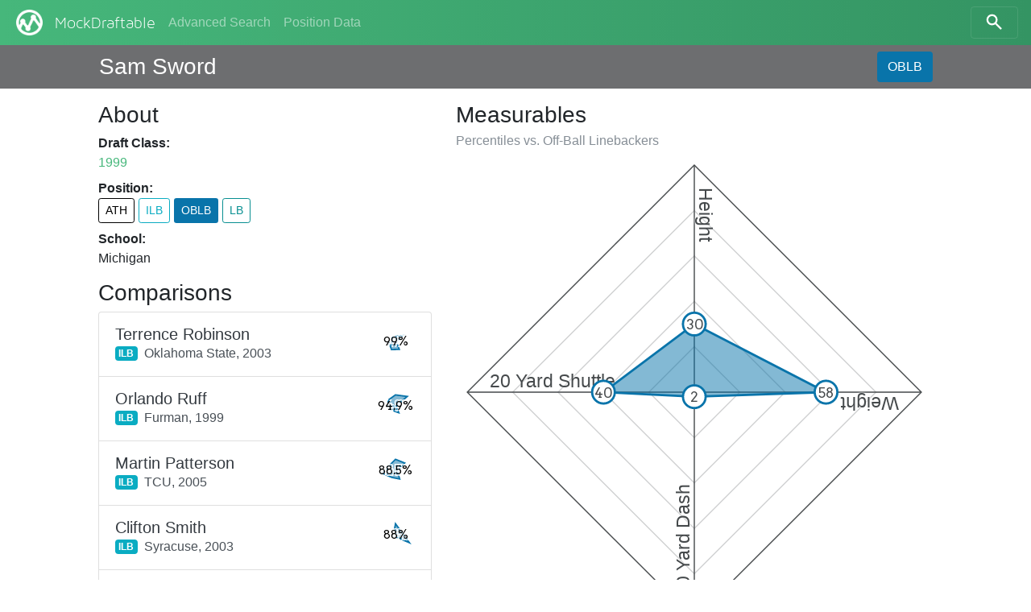

--- FILE ---
content_type: text/html; charset=utf-8
request_url: https://www.mockdraftable.com/player/sam-sword?position=OBLB
body_size: 6230
content:
<!doctype html>
<html lang="en">
<head>
  <meta charset="utf-8">
  <meta name="viewport"
    content="width=device-width, initial-scale=1, maximum-scale=1, user-scalable=0"/>
  <meta http-equiv="x-ua-compatible" content="ie=edge">
  <link rel="stylesheet" href="/public/bundle-530071e9.css">
  <link rel="stylesheet" href="https://fonts.googleapis.com/css?family=Arvo">
  <title>Sam Sword - MockDraftable</title>
</head>
<body>
  <div id="react-container"><div data-reactroot="" data-reactid="1" data-react-checksum="1741549444"><nav class="navbar navbar-dark fixed-top bg-faded navbar-expand-sm" data-reactid="2"><button class="navbar-toggler navbar-toggler-right" type="button" data-reactid="3"><span class="navbar-toggler-icon" data-reactid="4"></span></button><!-- react-empty: 5 --><a href="/" class="navbar-brand mr-auto p-0" title="" data-reactid="6"><img src="/public/icon-white.png" alt="MockDraftable" data-reactid="7"/><!-- react-text: 8 -->MockDraftable<!-- /react-text --></a><div class="collapse navbar-collapse ml-2" id="navbarNavAltMarkup" data-reactid="9"><div class="navbar-nav" data-reactid="10"><a href="/search" class="nav-item nav-link" title="" data-reactid="11">Advanced Search</a><a href="/positions" class="nav-item nav-link" title="" data-reactid="12">Position Data</a></div></div><button type="button" class="btn btn-search navbar-toggler-right" data-reactid="13"><svg width="25" height="25" viewBox="5 0 65 65" class="search" data-reactid="14"><circle cx="30" cy="30" r="15" data-reactid="15"></circle><line x1="40" y1="40" x2="60" y2="60" data-reactid="16"></line></svg></button></nav><div data-reactid="17"><div class="row fixed-top p-2 pl-3 pr-3 mb-2 playerbar" data-reactid="18"><div class="col-12 d-flex ml-auto mr-auto col-lg-10" data-reactid="19"><div class="mb-0 mt-1 h3 align-bottom playerbar-name" data-reactid="20">Sam Sword</div><div class="ml-auto" data-reactid="21"><button type="button" class="btn" style="background-color:#0974aa;color:#fff;" data-reactid="22">OBLB</button></div></div></div><div class="window container-fluid col-12 col-lg-10 offset-lg-1" data-reactid="23"><div class="row flex-md-row-reverse" data-reactid="24"><div class="col-12 col-md-7" data-reactid="25"><div data-reactid="26"><h3 data-reactid="27">Measurables</h3><h6 class="text-muted" data-reactid="28"><!-- react-text: 29 -->Percentiles vs. <!-- /react-text --><!-- react-text: 30 -->Off-Ball Linebackers<!-- /react-text --></h6><figure class="spider" data-reactid="31"><svg preserveAspectRatio="xMinYMin meet" viewBox="0 0 420 420" data-reactid="32"><polygon class="grid" points="210,170 250,210 210,250 170,210" data-reactid="33"></polygon><polygon class="grid" points="210,130 290,210 210,290 130,210" data-reactid="34"></polygon><polygon class="grid" points="210,90 330,210 210,330 90,210" data-reactid="35"></polygon><polygon class="grid" points="210,50 370,210 210,370 50,210" data-reactid="36"></polygon><polygon class="divider" points="210,10 410,210 210,410 10,210" data-reactid="37"></polygon><g data-reactid="38"><path id="m1" d="M210 10L 210 210 Z" data-reactid="39"></path><text class="measurable" dy="-.25em" data-reactid="40"><textPath spacing="auto" startOffset="20" xlink:href="#m1" data-reactid="41">Height</textPath></text></g><g data-reactid="42"><path id="m2" d="M410 210L 210 210 Z" data-reactid="43"></path><text class="measurable" dy="-.25em" data-reactid="44"><textPath spacing="auto" startOffset="20" xlink:href="#m2" data-reactid="45">Weight</textPath></text></g><g data-reactid="46"><path id="m8" d="M210 410L 210 210 Z" data-reactid="47"></path><text class="measurable" dy="-.25em" data-reactid="48"><textPath spacing="auto" startOffset="20" xlink:href="#m8" data-reactid="49">40 Yard Dash</textPath></text></g><g data-reactid="50"><path id="m13" d="M10 210L 210 210 Z" data-reactid="51"></path><text class="measurable" dy="-.25em" data-reactid="52"><textPath spacing="auto" startOffset="20" xlink:href="#m13" data-reactid="53">20 Yard Shuttle</textPath></text></g><polygon class="graph" points="210,150 326,210 210,214 130,210" style="fill:#0974aa;stroke:#0974aa;" data-reactid="54"></polygon><g class="percentileMarker" data-reactid="55"><circle cx="210" cy="150" r="10" style="stroke:#0974aa;" data-reactid="56"></circle><text x="210" y="150" dy=".4em" data-reactid="57">30</text></g><g class="percentileMarker" data-reactid="58"><circle cx="326" cy="210" r="10" style="stroke:#0974aa;" data-reactid="59"></circle><text x="326" y="210" dy=".4em" data-reactid="60">58</text></g><g class="percentileMarker" data-reactid="61"><circle cx="210" cy="214" r="10" style="stroke:#0974aa;" data-reactid="62"></circle><text x="210" y="214" dy=".4em" data-reactid="63">2</text></g><g class="percentileMarker" data-reactid="64"><circle cx="130" cy="210" r="10" style="stroke:#0974aa;" data-reactid="65"></circle><text x="130" y="210" dy=".4em" data-reactid="66">40</text></g></svg></figure><table class="table table-sm mb-0" data-reactid="67"><thead data-reactid="68"><tr data-reactid="69"><th data-reactid="70">Measurable</th><th data-reactid="71">Measurement</th><th data-reactid="72">%tile</th></tr></thead><tbody data-reactid="73"><tr data-reactid="74"><td data-reactid="75">Height</td><td data-reactid="76">6&#x27; 1&quot;</td><td data-reactid="77">30</td></tr><tr data-reactid="78"><td data-reactid="79">Weight</td><td data-reactid="80">242 lbs</td><td data-reactid="81">58</td></tr><tr data-reactid="82"><td data-reactid="83">40 Yard Dash</td><td data-reactid="84">5.01s</td><td data-reactid="85">2</td></tr><tr data-reactid="86"><td data-reactid="87">20 Yard Shuttle</td><td data-reactid="88">4.34s</td><td data-reactid="89">40</td></tr></tbody></table></div></div><div class="col-12 col-md-5" data-reactid="90"><div data-reactid="91"><h3 data-reactid="92">About</h3><dl data-reactid="93"><dt data-reactid="94">Draft Class:</dt><dd data-reactid="95"><a href="/search?beginYear=1999&amp;endYear=1999" class="" title="" data-reactid="96">1999</a></dd><dt data-reactid="97">Position:</dt><dd class="h4" data-reactid="98"><div class="list-inline" data-reactid="99"><a href="/player/sam-sword?position=ATH" class="list-inline-item btn btn-sm" title="Athlete" style="border-color:#000000;color:#000000;" data-reactid="100">ATH</a><a href="/player/sam-sword" class="list-inline-item btn btn-sm" title="Inside Linebacker" style="border-color:#0aacc2;color:#0aacc2;" data-reactid="101">ILB</a><a href="/player/sam-sword?position=OBLB" class="list-inline-item btn btn-sm" title="Off-Ball Linebacker" style="background-color:#0974aa;color:#fff;" data-reactid="102">OBLB</a><a href="/player/sam-sword?position=LB" class="list-inline-item btn btn-sm" title="Linebacker" style="border-color:#088f91;color:#088f91;" data-reactid="103">LB</a></div></dd><dt data-reactid="104">School:</dt><dd data-reactid="105">Michigan</dd></dl></div><div data-reactid="106"><h3 data-reactid="107">Comparisons</h3><div class="list-group" data-reactid="108"><a href="/player/terrence-robinson" class="list-group-item list-group-item-action d-flex justify-content-between" title="" data-reactid="109"><div class="list-group-item-text mt-1" data-reactid="110"><h5 class="list-group-item-heading text-dark mb-0" data-reactid="111">Terrence Robinson</h5><span class="badge" title="Inside Linebacker" style="background-color:#0aacc2;color:#fff;" data-reactid="112">ILB</span><span class="align-middle ml-2" data-reactid="113"><!-- react-text: 114 -->Oklahoma State,<!-- /react-text --><!-- react-text: 115 --> <!-- /react-text --><!-- react-text: 116 -->2003<!-- /react-text --></span></div><figure class="spark-graph mb-0" data-reactid="117"><svg preserveAspectRatio="xMinYMin meet" viewBox="0 0 52 52" data-reactid="118"><polygon class="graph" points="26,18.5 35.78,18.21 26.97,26.22 31.1,36.58 20.68,37.03 17.47,27.95 20.92,21.95" style="fill:#0974aa;stroke:#0974aa;" data-reactid="119"></polygon><text x="26" y="26" class="spark-text" data-reactid="120">99%</text></svg></figure></a><a href="/player/orlando-ruff" class="list-group-item list-group-item-action d-flex justify-content-between" title="" data-reactid="121"><div class="list-group-item-text mt-1" data-reactid="122"><h5 class="list-group-item-heading text-dark mb-0" data-reactid="123">Orlando Ruff</h5><span class="badge" title="Inside Linebacker" style="background-color:#0aacc2;color:#fff;" data-reactid="124">ILB</span><span class="align-middle ml-2" data-reactid="125"><!-- react-text: 126 -->Furman,<!-- /react-text --><!-- react-text: 127 --> <!-- /react-text --><!-- react-text: 128 -->1999<!-- /react-text --></span></div><figure class="spark-graph mb-0" data-reactid="129"><svg preserveAspectRatio="xMinYMin meet" viewBox="0 0 52 52" data-reactid="130"><polygon class="graph" points="26,11.25 41.84,13.37 26.73,26.17 30.45,35.23 22.85,32.53 16.25,28.22 16.23,18.21" style="fill:#0974aa;stroke:#0974aa;" data-reactid="131"></polygon><text x="26" y="26" class="spark-text" data-reactid="132">94.9%</text></svg></figure></a><a href="/player/martin-patterson" class="list-group-item list-group-item-action d-flex justify-content-between" title="" data-reactid="133"><div class="list-group-item-text mt-1" data-reactid="134"><h5 class="list-group-item-heading text-dark mb-0" data-reactid="135">Martin Patterson</h5><span class="badge" title="Inside Linebacker" style="background-color:#0aacc2;color:#fff;" data-reactid="136">ILB</span><span class="align-middle ml-2" data-reactid="137"><!-- react-text: 138 -->TCU,<!-- /react-text --><!-- react-text: 139 --> <!-- /react-text --><!-- react-text: 140 -->2005<!-- /react-text --></span></div><figure class="spark-graph mb-0" data-reactid="141"><svg preserveAspectRatio="xMinYMin meet" viewBox="0 0 52 52" data-reactid="142"><polygon class="graph" points="26,11.25 38.32,16.18 28.44,26.56 31.64,37.71 21.33,35.68 7.97,30.11 17.79,19.45" style="fill:#0974aa;stroke:#0974aa;" data-reactid="143"></polygon><text x="26" y="26" class="spark-text" data-reactid="144">88.5%</text></svg></figure></a><a href="/player/clifton-smith" class="list-group-item list-group-item-action d-flex justify-content-between" title="" data-reactid="145"><div class="list-group-item-text mt-1" data-reactid="146"><h5 class="list-group-item-heading text-dark mb-0" data-reactid="147">Clifton Smith</h5><span class="badge" title="Inside Linebacker" style="background-color:#0aacc2;color:#fff;" data-reactid="148">ILB</span><span class="align-middle ml-2" data-reactid="149"><!-- react-text: 150 -->Syracuse,<!-- /react-text --><!-- react-text: 151 --> <!-- /react-text --><!-- react-text: 152 -->2003<!-- /react-text --></span></div><figure class="spark-graph mb-0" data-reactid="153"><svg preserveAspectRatio="xMinYMin meet" viewBox="0 0 52 52" data-reactid="154"><polygon class="graph" points="26,11.25 44.62,36.75 23.19,27.63" style="fill:#0974aa;stroke:#0974aa;" data-reactid="155"></polygon><text x="26" y="26" class="spark-text" data-reactid="156">88%</text></svg></figure></a><a href="/player/boris-lee" class="list-group-item list-group-item-action d-flex justify-content-between" title="" data-reactid="157"><div class="list-group-item-text mt-1" data-reactid="158"><h5 class="list-group-item-heading text-dark mb-0" data-reactid="159">Boris Lee</h5><span class="badge" title="Inside Linebacker" style="background-color:#0aacc2;color:#fff;" data-reactid="160">ILB</span><span class="align-middle ml-2" data-reactid="161"><!-- react-text: 162 -->Troy,<!-- /react-text --><!-- react-text: 163 --> <!-- /react-text --><!-- react-text: 164 -->2010<!-- /react-text --></span></div><figure class="spark-graph mb-0" data-reactid="165"><svg preserveAspectRatio="xMinYMin meet" viewBox="0 0 52 52" data-reactid="166"><polygon class="graph" points="26,18.5 33.43,18.57 35.25,26 36.78,36.78 26,27.5 19.81,32.19 20.25,26 10.8,10.8" style="fill:#0974aa;stroke:#0974aa;" data-reactid="167"></polygon><text x="26" y="26" class="spark-text" data-reactid="168">86.9%</text></svg></figure></a><a href="/player/courtney-ledyard" class="list-group-item list-group-item-action d-flex justify-content-between" title="" data-reactid="169"><div class="list-group-item-text mt-1" data-reactid="170"><h5 class="list-group-item-heading text-dark mb-0" data-reactid="171">Courtney Ledyard</h5><span class="badge" title="Inside Linebacker" style="background-color:#0aacc2;color:#fff;" data-reactid="172">ILB</span><span class="align-middle ml-2" data-reactid="173"><!-- react-text: 174 -->Michigan State,<!-- /react-text --><!-- react-text: 175 --> <!-- /react-text --><!-- react-text: 176 -->1999<!-- /react-text --></span></div><figure class="spark-graph mb-0" data-reactid="177"><svg preserveAspectRatio="xMinYMin meet" viewBox="0 0 52 52" data-reactid="178"><polygon class="graph" points="26,11.25 42.81,12.59 26,26 32.29,39.06 21.33,35.68 10.16,29.61 19.35,20.7" style="fill:#0974aa;stroke:#0974aa;" data-reactid="179"></polygon><text x="26" y="26" class="spark-text" data-reactid="180">86.1%</text></svg></figure></a><a href="/player/manti-teo" class="list-group-item list-group-item-action d-flex justify-content-between" title="" data-reactid="181"><div class="list-group-item-text mt-1" data-reactid="182"><h5 class="list-group-item-heading text-dark mb-0" data-reactid="183">Manti Te&#x27;o</h5><span class="badge" title="Inside Linebacker" style="background-color:#0aacc2;color:#fff;" data-reactid="184">ILB</span><span class="align-middle ml-2" data-reactid="185"><!-- react-text: 186 -->Notre Dame,<!-- /react-text --><!-- react-text: 187 --> <!-- /react-text --><!-- react-text: 188 -->2013<!-- /react-text --></span></div><figure class="spark-graph mb-0" data-reactid="189"><svg preserveAspectRatio="xMinYMin meet" viewBox="0 0 52 52" data-reactid="190"><polygon class="graph" points="26,18.5 33.93,15.08 38.6,21.9 36.23,29.32 34.52,37.73 26,31.5 19.98,34.29 19.1,28.24 13.87,22.06 17.33,14.06" style="fill:#0974aa;stroke:#0974aa;" data-reactid="191"></polygon><text x="26" y="26" class="spark-text" data-reactid="192">85.5%</text></svg></figure></a><a href="/player/terry-houzah" class="list-group-item list-group-item-action d-flex justify-content-between" title="" data-reactid="193"><div class="list-group-item-text mt-1" data-reactid="194"><h5 class="list-group-item-heading text-dark mb-0" data-reactid="195">Terry Houzah</h5><span class="badge" title="Inside Linebacker" style="background-color:#0aacc2;color:#fff;" data-reactid="196">ILB</span><span class="align-middle ml-2" data-reactid="197"><!-- react-text: 198 -->Mississippi Valley State,<!-- /react-text --><!-- react-text: 199 --> <!-- /react-text --><!-- react-text: 200 -->1999<!-- /react-text --></span></div><figure class="spark-graph mb-0" data-reactid="201"><svg preserveAspectRatio="xMinYMin meet" viewBox="0 0 52 52" data-reactid="202"><polygon class="graph" points="26,18.5 34.21,19.45 30.63,27.06 30.45,35.23 21.33,35.68 18.93,27.61 22.48,23.19" style="fill:#0974aa;stroke:#0974aa;" data-reactid="203"></polygon><text x="26" y="26" class="spark-text" data-reactid="204">85.4%</text></svg></figure></a><a href="/player/peter-sirmon" class="list-group-item list-group-item-action d-flex justify-content-between" title="" data-reactid="205"><div class="list-group-item-text mt-1" data-reactid="206"><h5 class="list-group-item-heading text-dark mb-0" data-reactid="207">Peter Sirmon</h5><span class="badge" title="Inside Linebacker" style="background-color:#0aacc2;color:#fff;" data-reactid="208">ILB</span><span class="align-middle ml-2" data-reactid="209"><!-- react-text: 210 -->Oregon,<!-- /react-text --><!-- react-text: 211 --> <!-- /react-text --><!-- react-text: 212 -->2000<!-- /react-text --></span></div><figure class="spark-graph mb-0" data-reactid="213"><svg preserveAspectRatio="xMinYMin meet" viewBox="0 0 52 52" data-reactid="214"><polygon class="graph" points="26,11.25 40.86,14.15 30.63,27.06 32.29,39.06 21.33,35.68 11.62,29.28 19.35,20.7" style="fill:#0974aa;stroke:#0974aa;" data-reactid="215"></polygon><text x="26" y="26" class="spark-text" data-reactid="216">85.1%</text></svg></figure></a><a href="/player/ej-henderson" class="list-group-item list-group-item-action d-flex justify-content-between" title="" data-reactid="217"><div class="list-group-item-text mt-1" data-reactid="218"><h5 class="list-group-item-heading text-dark mb-0" data-reactid="219">E.J. Henderson</h5><span class="badge" title="Inside Linebacker" style="background-color:#0aacc2;color:#fff;" data-reactid="220">ILB</span><span class="align-middle ml-2" data-reactid="221"><!-- react-text: 222 -->Maryland,<!-- /react-text --><!-- react-text: 223 --> <!-- /react-text --><!-- react-text: 224 -->2003<!-- /react-text --></span></div><figure class="spark-graph mb-0" data-reactid="225"><svg preserveAspectRatio="xMinYMin meet" viewBox="0 0 52 52" data-reactid="226"><polygon class="graph" points="26,18.5 43.75,26 26,32.5 17.5,26" style="fill:#0974aa;stroke:#0974aa;" data-reactid="227"></polygon><text x="26" y="26" class="spark-text" data-reactid="228">85%</text></svg></figure></a></div></div></div><p class="col-12 text-center" data-reactid="229"><small data-reactid="230"><!-- react-text: 231 -->Want to display this data on your site? <!-- /react-text --><span class="btn-link" data-reactid="232">Get the code to embed!</span></small></p></div></div></div><div class="col-12 col-md-6 ml-auto mr-auto" data-reactid="233"><p class="text-muted text-center mt-2" data-reactid="234"><small data-reactid="235"><!-- react-text: 236 -->© MockDraftable, 2011-2025.<!-- /react-text --><br data-reactid="237"/><button class="btn btn-link btn-sm" data-reactid="238">Contributor Login</button><br data-reactid="239"/><!-- react-text: 240 -->MockDraftable is developed in the open by <!-- /react-text --><a href="https://twitter.com/mockdraftable" data-reactid="241">Marcus Armstrong</a><!-- react-text: 242 -->, on <!-- /react-text --><a href="https://github.com/marcusdarmstrong/mockdraftable-web" data-reactid="243">GitHub</a><!-- react-text: 244 -->. Feel free to submit any issues you find with the site, or to contribute to the project.<!-- /react-text --></small></p></div></div></div>
  <script>
    window.INITIAL_STATE = {"page":"PLAYER","measurables":{"1":{"id":"height","key":1,"name":"Height","unit":"INCHES"},"2":{"id":"weight","key":2,"name":"Weight","unit":"POUNDS"},"3":{"id":"wingspan","key":3,"name":"Wingspan","unit":"INCHES"},"4":{"id":"arms","key":4,"name":"Arm Length","unit":"INCHES"},"5":{"id":"hands","key":5,"name":"Hand Size","unit":"INCHES"},"6":{"id":"10yd","key":6,"name":"10 Yard Split","unit":"SECONDS"},"7":{"id":"20yd","key":7,"name":"20 Yard Split","unit":"SECONDS"},"8":{"id":"40yd","key":8,"name":"40 Yard Dash","unit":"SECONDS"},"9":{"id":"bench","key":9,"name":"Bench Press","unit":"REPS"},"10":{"id":"vertical","key":10,"name":"Vertical Jump","unit":"INCHES"},"11":{"id":"broad","key":11,"name":"Broad Jump","unit":"INCHES"},"12":{"id":"3cone","key":12,"name":"3-Cone Drill","unit":"SECONDS"},"13":{"id":"20ss","key":13,"name":"20 Yard Shuttle","unit":"SECONDS"},"14":{"id":"60ss","key":14,"name":"60 Yard Shuttle","unit":"SECONDS"}},"positions":{"ATH":{"key":1,"id":"ATH","abbreviation":"ATH","name":"Athlete","type":"GROUP","color":"#000000","plural":"Athletes"},"SKILL":{"key":2,"id":"SKILL","abbreviation":"SKILL","name":"Skill Position Player","type":"GROUP","color":"#6f2a33","plural":"Skill Position Players"},"QB":{"key":21,"id":"QB","abbreviation":"QB","name":"Quarterback","type":"PRIMARY","color":"#8c8c8c","plural":"Quarterbacks"},"BALL":{"key":22,"id":"BALL","abbreviation":"BALL","name":"Ball Carrier","type":"GROUP","color":"#c20a23","plural":"Ball Carriers"},"RB":{"key":221,"id":"RB","abbreviation":"RB","name":"Running Back","type":"PRIMARY","color":"#c20a9d","plural":"Running Backs"},"FB":{"key":2211,"id":"FB","abbreviation":"FB","name":"Fullback","type":"PRIMARY","color":"#da0bda","plural":"Fullbacks"},"HB":{"key":2212,"id":"HB","abbreviation":"HB","name":"Halfback","type":"PRIMARY","color":"#da0b84","plural":"Halfbacks"},"WR":{"key":223,"id":"WR","abbreviation":"WR","name":"Wide Receiver","type":"PRIMARY","color":"#c2130a","plural":"Wide Receivers"},"TE":{"key":224,"id":"TE","abbreviation":"TE","name":"Tight End","type":"PRIMARY","color":"#c2570a","plural":"Tight Ends"},"OL":{"key":3,"id":"OL","abbreviation":"OL","name":"Offensive Line","type":"GROUP","color":"#918108","plural":"Offensive Linemen"},"OT":{"key":31,"id":"OT","abbreviation":"OT","name":"Offensive Tackle","type":"PRIMARY","color":"#aa8109","plural":"Offensive Tackles"},"ST":{"key":8,"id":"ST","abbreviation":"ST","name":"Special Teams","type":"GROUP","color":"#4d4d4d","plural":"Special Teams Players"},"IOL":{"key":32,"id":"IOL","abbreviation":"IOL","name":"Interior Offensive Line","type":"GROUP","color":"#a7aa09","plural":"Interior Offensive Linemen"},"OG":{"key":321,"id":"OG","abbreviation":"OG","name":"Offensive Guard","type":"PRIMARY","color":"#c2b90a","plural":"Offensive Guards"},"OC":{"key":322,"id":"OC","abbreviation":"OC","name":"Offensive Center","type":"PRIMARY","color":"#b3c20a","plural":"Offensive Centers"},"DL":{"key":4,"id":"DL","abbreviation":"DL","name":"Defensive Line","type":"GROUP","color":"#089136","plural":"Defensive Linemen"},"IDL":{"key":41,"id":"IDL","abbreviation":"IDL","name":"Interior Defensive Line","type":"GROUP","color":"#0caa09","plural":"Interior Defensive Linemen"},"DT":{"key":411,"id":"DT","abbreviation":"DT","name":"Defensive Tackle","type":"PRIMARY","color":"#41c20a","plural":"Defensive Tackles"},"NT":{"key":4111,"id":"NT","abbreviation":"NT","name":"Nose Tackle","type":"PRIMARY","color":"#73da0b","plural":"Nose Tackles"},"DE":{"key":42,"id":"DE","abbreviation":"DE","name":"One-Gap Defensive End","type":"PRIMARY","color":"#09aa79","plural":"One-Gap Defensive Ends"},"EDGE":{"key":5,"id":"EDGE","abbreviation":"EDGE","name":"Edge Defender","type":"GROUP","color":"#089174","plural":"Edge Defenders"},"LB":{"key":6,"id":"LB","abbreviation":"LB","name":"Linebacker","type":"GROUP","color":"#088f91","plural":"Linebackers"},"34B":{"key":61,"id":"34B","abbreviation":"34B","name":"3-4 Outside Linebacker","type":"PRIMARY","color":"#09aa94","plural":"3-4 Outside Linebackers"},"OBLB":{"key":62,"id":"OBLB","abbreviation":"OBLB","name":"Off-Ball Linebacker","type":"GROUP","color":"#0974aa","plural":"Off-Ball Linebackers"},"ILB":{"key":621,"id":"ILB","abbreviation":"ILB","name":"Inside Linebacker","type":"PRIMARY","color":"#0aacc2","plural":"Inside Linebackers"},"OLB":{"key":622,"id":"OLB","abbreviation":"OLB","name":"Outside Linebacker","type":"PRIMARY","color":"#0a75c2","plural":"Outside Linebackers"},"DB":{"key":7,"id":"DB","abbreviation":"DB","name":"Defensive Back","type":"GROUP","color":"#3609aa","plural":"Defensive Backs"},"S":{"key":71,"id":"S","abbreviation":"S","name":"Safety","type":"PRIMARY","color":"#0909aa","plural":"Safeties"},"SS":{"key":711,"id":"SS","abbreviation":"SS","name":"Box/Strong Safety","type":"ROLE","color":"#0a1ac2","plural":"Box/Strong Safeties"},"FS":{"key":712,"id":"FS","abbreviation":"FS","name":"Deep/Free Safety","type":"ROLE","color":"#190ac2","plural":"Deep/Free Safeties"},"CB":{"key":72,"id":"CB","abbreviation":"CB","name":"Cornerback","type":"PRIMARY","color":"#6709aa","plural":"Cornerbacks"},"K":{"key":801,"id":"K","abbreviation":"K","name":"Kicker","type":"PRIMARY","color":"#625950","plural":"Kickers"},"P":{"key":802,"id":"P","abbreviation":"P","name":"Punter","type":"PRIMARY","color":"#535062","plural":"Punters"},"LS":{"key":803,"id":"LS","abbreviation":"LS","name":"Long Snapper","type":"PRIMARY","color":"#535062","plural":"Long Snappers"}},"comparisons":{"sam-sword":{"OBLB":[{"playerId":"terrence-robinson","score":99},{"playerId":"orlando-ruff","score":94.9},{"playerId":"martin-patterson","score":88.5},{"playerId":"clifton-smith","score":88},{"playerId":"boris-lee","score":86.9},{"playerId":"courtney-ledyard","score":86.1},{"playerId":"manti-teo","score":85.5},{"playerId":"terry-houzah","score":85.4},{"playerId":"peter-sirmon","score":85.1},{"playerId":"ej-henderson","score":85}]}},"percentiles":{"terrence-robinson":{"OBLB":[{"measurableKey":1,"percentile":30},{"measurableKey":2,"percentile":50},{"measurableKey":8,"percentile":4},{"measurableKey":10,"percentile":47},{"measurableKey":11,"percentile":49},{"measurableKey":13,"percentile":35},{"measurableKey":9,"percentile":26}]},"orlando-ruff":{"OBLB":[{"measurableKey":1,"percentile":59},{"measurableKey":2,"percentile":81},{"measurableKey":8,"percentile":3},{"measurableKey":10,"percentile":41},{"measurableKey":11,"percentile":29},{"measurableKey":13,"percentile":40},{"measurableKey":9,"percentile":50}]},"martin-patterson":{"OBLB":[{"measurableKey":1,"percentile":59},{"measurableKey":2,"percentile":63},{"measurableKey":8,"percentile":10},{"measurableKey":10,"percentile":52},{"measurableKey":11,"percentile":43},{"measurableKey":13,"percentile":74},{"measurableKey":9,"percentile":42}]},"clifton-smith":{"OBLB":[{"measurableKey":1,"percentile":59},{"measurableKey":2,"percentile":86},{"measurableKey":8,"percentile":13}]},"boris-lee":{"OBLB":[{"measurableKey":1,"percentile":30},{"measurableKey":2,"percentile":42},{"measurableKey":4,"percentile":37},{"measurableKey":5,"percentile":61},{"measurableKey":8,"percentile":6},{"measurableKey":10,"percentile":35},{"measurableKey":11,"percentile":23},{"measurableKey":9,"percentile":86}]},"courtney-ledyard":{"OBLB":[{"measurableKey":1,"percentile":59},{"measurableKey":2,"percentile":86},{"measurableKey":8,"percentile":0},{"measurableKey":10,"percentile":58},{"measurableKey":11,"percentile":43},{"measurableKey":13,"percentile":65},{"measurableKey":9,"percentile":34}]},"manti-teo":{"OBLB":[{"measurableKey":1,"percentile":30},{"measurableKey":2,"percentile":54},{"measurableKey":4,"percentile":53},{"measurableKey":5,"percentile":43},{"measurableKey":6,"percentile":58},{"measurableKey":8,"percentile":22},{"measurableKey":10,"percentile":41},{"measurableKey":11,"percentile":29},{"measurableKey":12,"percentile":51},{"measurableKey":13,"percentile":59}]},"terry-houzah":{"OBLB":[{"measurableKey":1,"percentile":30},{"measurableKey":2,"percentile":42},{"measurableKey":8,"percentile":19},{"measurableKey":10,"percentile":41},{"measurableKey":11,"percentile":43},{"measurableKey":13,"percentile":29},{"measurableKey":9,"percentile":18}]},"peter-sirmon":{"OBLB":[{"measurableKey":1,"percentile":59},{"measurableKey":2,"percentile":76},{"measurableKey":8,"percentile":19},{"measurableKey":10,"percentile":58},{"measurableKey":11,"percentile":43},{"measurableKey":13,"percentile":59},{"measurableKey":9,"percentile":34}]},"ej-henderson":{"OBLB":[{"measurableKey":1,"percentile":30},{"measurableKey":2,"percentile":71},{"measurableKey":8,"percentile":26},{"measurableKey":9,"percentile":34}]},"sam-sword":{"OBLB":[{"measurableKey":1,"percentile":30},{"measurableKey":2,"percentile":58},{"measurableKey":8,"percentile":2},{"measurableKey":13,"percentile":40}]}},"players":{"sam-sword":{"id":"sam-sword","name":"Sam Sword","draft":1999,"key":326,"school":"Michigan","status":"OKAY","positions":{"primary":"ILB","all":["ATH","ILB","OBLB","LB"]},"measurements":[{"measurableKey":1,"measurement":73,"source":1},{"measurableKey":2,"measurement":242,"source":1},{"measurableKey":8,"measurement":5.01,"source":1},{"measurableKey":13,"measurement":4.34,"source":1}]},"terrence-robinson":{"id":"terrence-robinson","name":"Terrence Robinson","draft":2003,"key":1356,"school":"Oklahoma State","status":"OKAY","positions":{"primary":"ILB","all":["ATH","ILB","OBLB","LB"]},"measurements":[{"measurableKey":1,"measurement":73,"source":1},{"measurableKey":2,"measurement":240,"source":1},{"measurableKey":8,"measurement":4.95,"source":1},{"measurableKey":10,"measurement":33.5,"source":1},{"measurableKey":11,"measurement":116,"source":1},{"measurableKey":13,"measurement":4.36,"source":1},{"measurableKey":9,"measurement":19,"source":1}]},"orlando-ruff":{"id":"orlando-ruff","name":"Orlando Ruff","draft":1999,"key":288,"school":"Furman","status":"OKAY","positions":{"primary":"ILB","all":["ATH","ILB","OBLB","LB"]},"measurements":[{"measurableKey":1,"measurement":74,"source":1},{"measurableKey":2,"measurement":248,"source":1},{"measurableKey":8,"measurement":4.99,"source":1},{"measurableKey":10,"measurement":33,"source":1},{"measurableKey":11,"measurement":113,"source":1},{"measurableKey":13,"measurement":4.33,"source":1},{"measurableKey":9,"measurement":22,"source":1}]},"martin-patterson":{"id":"martin-patterson","name":"Martin Patterson","draft":2005,"key":1910,"school":"TCU","status":"OKAY","positions":{"primary":"ILB","all":["ATH","ILB","OBLB","LB"]},"measurements":[{"measurableKey":1,"measurement":74,"source":1},{"measurableKey":2,"measurement":243,"source":1},{"measurableKey":8,"measurement":4.89,"source":1},{"measurableKey":10,"measurement":34,"source":1},{"measurableKey":11,"measurement":115,"source":1},{"measurableKey":13,"measurement":4.21,"source":1},{"measurableKey":9,"measurement":21,"source":1}]},"clifton-smith":{"id":"clifton-smith","name":"Clifton Smith","draft":2003,"key":1375,"school":"Syracuse","status":"OKAY","positions":{"primary":"ILB","all":["ATH","ILB","OBLB","LB"]},"measurements":[{"measurableKey":1,"measurement":74,"source":1},{"measurableKey":2,"measurement":250,"source":1},{"measurableKey":8,"measurement":4.88,"source":1}]},"boris-lee":{"id":"boris-lee","name":"Boris Lee","draft":2010,"key":3247,"school":"Troy","status":"OKAY","positions":{"primary":"ILB","all":["ATH","ILB","OBLB","LB"]},"measurements":[{"measurableKey":1,"measurement":73,"source":1},{"measurableKey":2,"measurement":238,"source":1},{"measurableKey":4,"measurement":32,"source":1},{"measurableKey":5,"measurement":9.75,"source":1},{"measurableKey":8,"measurement":4.94,"source":1},{"measurableKey":10,"measurement":32.5,"source":1},{"measurableKey":11,"measurement":112,"source":1},{"measurableKey":9,"measurement":27,"source":1}]},"courtney-ledyard":{"id":"courtney-ledyard","name":"Courtney Ledyard","draft":1999,"key":198,"school":"Michigan State","status":"OKAY","positions":{"primary":"ILB","all":["ATH","ILB","OBLB","LB"]},"measurements":[{"measurableKey":1,"measurement":74,"source":1},{"measurableKey":2,"measurement":250,"source":1},{"measurableKey":8,"measurement":5.12,"source":1},{"measurableKey":10,"measurement":34.5,"source":1},{"measurableKey":11,"measurement":115,"source":1},{"measurableKey":13,"measurement":4.24,"source":1},{"measurableKey":9,"measurement":20,"source":1}]},"manti-teo":{"id":"manti-teo","name":"Manti Te'o","draft":2013,"key":4283,"school":"Notre Dame","status":"OKAY","positions":{"primary":"ILB","all":["ATH","ILB","OBLB","LB"]},"measurements":[{"measurableKey":1,"measurement":73,"source":1},{"measurableKey":2,"measurement":241,"source":1},{"measurableKey":4,"measurement":32.5,"source":1},{"measurableKey":5,"measurement":9.5,"source":1},{"measurableKey":6,"measurement":1.62,"source":1},{"measurableKey":8,"measurement":4.82,"source":1},{"measurableKey":10,"measurement":33,"source":1},{"measurableKey":11,"measurement":113,"source":1},{"measurableKey":12,"measurement":7.13,"source":1},{"measurableKey":13,"measurement":4.27,"source":1}]},"terry-houzah":{"id":"terry-houzah","name":"Terry Houzah","draft":1999,"key":147,"school":"Mississippi Valley State","status":"OKAY","positions":{"primary":"ILB","all":["ATH","ILB","OBLB","LB"]},"measurements":[{"measurableKey":1,"measurement":73,"source":1},{"measurableKey":2,"measurement":238,"source":1},{"measurableKey":8,"measurement":4.84,"source":1},{"measurableKey":10,"measurement":33,"source":1},{"measurableKey":11,"measurement":115,"source":1},{"measurableKey":13,"measurement":4.37,"source":1},{"measurableKey":9,"measurement":18,"source":1}]},"peter-sirmon":{"id":"peter-sirmon","name":"Peter Sirmon","draft":2000,"key":588,"school":"Oregon","status":"OKAY","positions":{"primary":"ILB","all":["ATH","ILB","OBLB","LB"]},"measurements":[{"measurableKey":1,"measurement":74,"source":1},{"measurableKey":2,"measurement":246,"source":1},{"measurableKey":8,"measurement":4.84,"source":1},{"measurableKey":10,"measurement":34.5,"source":1},{"measurableKey":11,"measurement":115,"source":1},{"measurableKey":13,"measurement":4.27,"source":1},{"measurableKey":9,"measurement":20,"source":1}]},"ej-henderson":{"id":"ej-henderson","name":"E.J. Henderson","draft":2003,"key":1257,"school":"Maryland","status":"OKAY","positions":{"primary":"ILB","all":["ATH","ILB","OBLB","LB"]},"measurements":[{"measurableKey":1,"measurement":73,"source":1},{"measurableKey":2,"measurement":245,"source":1},{"measurableKey":8,"measurement":4.8,"source":2},{"measurableKey":9,"measurement":20,"source":1}]}},"selectedPositionId":"OBLB","modalType":"None","embed":false,"distributionStatistics":{},"loggedInUserId":null,"schools":[],"isContributor":false,"isAdmin":false,"selectedPlayerId":"sam-sword","typeAheadResults":[],"typeAheadSearching":false}
  </script>
  <script src="/public/bundle-429a603b.js"></script>
</body>
</html>